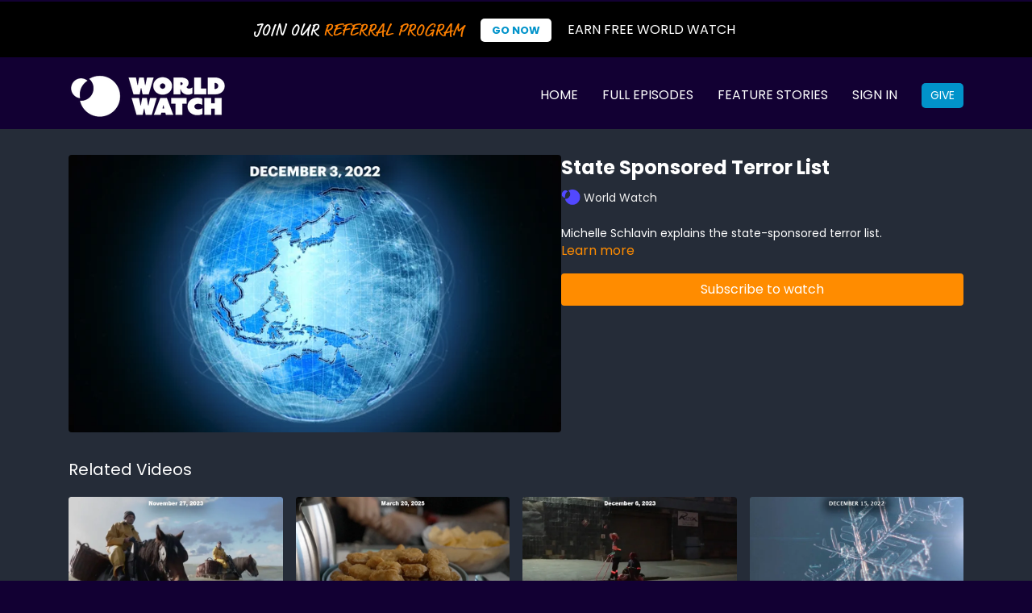

--- FILE ---
content_type: text/vnd.turbo-stream.html; charset=utf-8
request_url: https://app.worldwatch.news/programs/state-sponsored-terror-list.turbo_stream?playlist_position=sidebar&preview=false
body_size: -48
content:
<!DOCTYPE html><html><head><meta name="csrf-param" content="authenticity_token" />
<meta name="csrf-token" content="GOZgvE6G7ZuzMfdQIli5bGk2J5MktxcR5abBdJZ4DDvTe1ouv2P6gF5fRouM2kVzd0vODPROjAvtmyyReeu3Xg" /></head><body><turbo-stream action="update" target="program_show"><template>
  <turbo-frame id="program_player">
      <turbo-frame id="program_content" src="/programs/state-sponsored-terror-list/program_content?playlist_position=sidebar&amp;preview=false">
</turbo-frame></turbo-frame></template></turbo-stream></body></html>

--- FILE ---
content_type: text/html; charset=utf-8
request_url: https://app.worldwatch.news/programs/state-sponsored-terror-list/related
body_size: 11267
content:
<turbo-frame id="program_related" target="_top">

    <div class="container " data-area="program-related-videos">
      <div class="cbt-related mt-8  pb-16">
        <div class="cbt-related-title text-xl font-medium">Related Videos</div>
          <div class="mt-5 grid grid-cols-1 sm:grid-cols-2 md:grid-cols-3 lg:grid-cols-4 xl:grid-cols-4 gap-x-4 gap-y-6">
              <div data-area="related-video-item" class="">
                <swiper-slide
  data-card="video_2730155"
  data-custom="content-card"
  class="self-start hotwired"
    data-short-description="Numbers growing thin for Belgium&#39;s traditional horseback fishermen."
    data-author-title-0="World Watch" data-author-permalink-0="WORLD Watch"
>

  <a class="card-image-container" data-turbo="true" data-turbo-prefetch="false" data-turbo-action="advance" data-turbo-frame="_top" onclick="window.CatalogAnalytics(&#39;clickContentItem&#39;, &#39;video&#39;, &#39;2730155&#39;, &#39;Related Videos&#39;); window.CatalogAnalytics(&#39;clickRelatedVideo&#39;, &#39;2730155&#39;, &#39;1&#39;, &#39;program_page&#39;)" href="/programs/horseback-fishermen">
    <div class="image-container relative" data-test="catalog-card">
  <div class="relative image-content">
    <div aria-hidden="true" style="padding-bottom: 56%;"></div>
    <img loading="lazy" alt="Horseback Fishermen" decoding="async"
         src="https://alpha.uscreencdn.com/images/programs/2730155/horizontal/fea-06-horseback-shrimp-fishing-date.1700669392.jpg?auto=webp&width=350"
         srcset="https://alpha.uscreencdn.com/images/programs/2730155/horizontal/fea-06-horseback-shrimp-fishing-date.1700669392.jpg?auto=webp&width=350 350w,
            https://alpha.uscreencdn.com/images/programs/2730155/horizontal/fea-06-horseback-shrimp-fishing-date.1700669392.jpg?auto=webp&width=700 2x,
            https://alpha.uscreencdn.com/images/programs/2730155/horizontal/fea-06-horseback-shrimp-fishing-date.1700669392.jpg?auto=webp&width=1050 3x"
         class="card-image b-image absolute object-cover h-full top-0 left-0" style="opacity: 1;">
  </div>
    <div class="badge flex justify-center items-center text-white content-card-badge z-0">
      <span class="badge-item">02:04</span>
      <svg xmlns="http://www.w3.org/2000/svg" width="13" height="9" viewBox="0 0 13 9" fill="none" class="badge-item content-watched-icon" data-test="content-watched-icon">
  <path fill-rule="evenodd" clip-rule="evenodd" d="M4.99995 7.15142L12.0757 0.0756836L12.9242 0.924212L4.99995 8.84848L0.575684 4.42421L1.42421 3.57568L4.99995 7.15142Z" fill="currentColor"></path>
</svg>

    </div>

</div>
<div class="content-watched-overlay"></div>

</a>  <a class="card-title" data-turbo="true" data-turbo-prefetch="false" data-turbo-action="advance" data-turbo-frame="_top" title="Horseback Fishermen" aria-label="Horseback Fishermen" onclick="window.CatalogAnalytics(&#39;clickContentItem&#39;, &#39;video&#39;, &#39;2730155&#39;, &#39;Related Videos&#39;); window.CatalogAnalytics(&#39;clickRelatedVideo&#39;, &#39;2730155&#39;, &#39;1&#39;, &#39;program_page&#39;)" href="/programs/horseback-fishermen">
    <span class="line-clamp-2">
      Horseback Fishermen
    </span>
</a></swiper-slide>


              </div>
              <div data-area="related-video-item" class="">
                <swiper-slide
  data-card="video_3524984"
  data-custom="content-card"
  class="self-start hotwired"
    data-short-description="Caleb Bailey reports on the long list of foods MAHA looks to eliminate."
    data-author-title-0="World Watch" data-author-permalink-0="WORLD Watch"
>

  <a class="card-image-container" data-turbo="true" data-turbo-prefetch="false" data-turbo-action="advance" data-turbo-frame="_top" onclick="window.CatalogAnalytics(&#39;clickContentItem&#39;, &#39;video&#39;, &#39;3524984&#39;, &#39;Related Videos&#39;); window.CatalogAnalytics(&#39;clickRelatedVideo&#39;, &#39;3524984&#39;, &#39;2&#39;, &#39;program_page&#39;)" href="/programs/ultra-processed-foods">
    <div class="image-container relative" data-test="catalog-card">
  <div class="relative image-content">
    <div aria-hidden="true" style="padding-bottom: 56%;"></div>
    <img loading="lazy" alt="Ultra Processed Foods" decoding="async"
         src="https://alpha.uscreencdn.com/images/programs/3524984/horizontal/1487388f-34c9-4dae-8498-3495625fe7fb.jpg?auto=webp&width=350"
         srcset="https://alpha.uscreencdn.com/images/programs/3524984/horizontal/1487388f-34c9-4dae-8498-3495625fe7fb.jpg?auto=webp&width=350 350w,
            https://alpha.uscreencdn.com/images/programs/3524984/horizontal/1487388f-34c9-4dae-8498-3495625fe7fb.jpg?auto=webp&width=700 2x,
            https://alpha.uscreencdn.com/images/programs/3524984/horizontal/1487388f-34c9-4dae-8498-3495625fe7fb.jpg?auto=webp&width=1050 3x"
         class="card-image b-image absolute object-cover h-full top-0 left-0" style="opacity: 1;">
  </div>
    <div class="badge flex justify-center items-center text-white content-card-badge z-0">
      <span class="badge-item">02:56</span>
      <svg xmlns="http://www.w3.org/2000/svg" width="13" height="9" viewBox="0 0 13 9" fill="none" class="badge-item content-watched-icon" data-test="content-watched-icon">
  <path fill-rule="evenodd" clip-rule="evenodd" d="M4.99995 7.15142L12.0757 0.0756836L12.9242 0.924212L4.99995 8.84848L0.575684 4.42421L1.42421 3.57568L4.99995 7.15142Z" fill="currentColor"></path>
</svg>

    </div>

</div>
<div class="content-watched-overlay"></div>

</a>  <a class="card-title" data-turbo="true" data-turbo-prefetch="false" data-turbo-action="advance" data-turbo-frame="_top" title="Ultra Processed Foods" aria-label="Ultra Processed Foods" onclick="window.CatalogAnalytics(&#39;clickContentItem&#39;, &#39;video&#39;, &#39;3524984&#39;, &#39;Related Videos&#39;); window.CatalogAnalytics(&#39;clickRelatedVideo&#39;, &#39;3524984&#39;, &#39;2&#39;, &#39;program_page&#39;)" href="/programs/ultra-processed-foods">
    <span class="line-clamp-2">
      Ultra Processed Foods
    </span>
</a></swiper-slide>


              </div>
              <div data-area="related-video-item" class="">
                <swiper-slide
  data-card="video_2751448"
  data-custom="content-card"
  class="self-start hotwired"
    data-short-description="Workers in South Africa go through trash to find recyclable items."
    data-author-title-0="World Watch" data-author-permalink-0="WORLD Watch"
>

  <a class="card-image-container" data-turbo="true" data-turbo-prefetch="false" data-turbo-action="advance" data-turbo-frame="_top" onclick="window.CatalogAnalytics(&#39;clickContentItem&#39;, &#39;video&#39;, &#39;2751448&#39;, &#39;Related Videos&#39;); window.CatalogAnalytics(&#39;clickRelatedVideo&#39;, &#39;2751448&#39;, &#39;3&#39;, &#39;program_page&#39;)" href="/programs/south-africa-urban-surfers">
    <div class="image-container relative" data-test="catalog-card">
  <div class="relative image-content">
    <div aria-hidden="true" style="padding-bottom: 56%;"></div>
    <img loading="lazy" alt="South Africa Urban Surfers" decoding="async"
         src="https://alpha.uscreencdn.com/images/programs/2751448/horizontal/69e93822-1a03-4d6e-a1da-acdf6dcb5490.jpg?auto=webp&width=350"
         srcset="https://alpha.uscreencdn.com/images/programs/2751448/horizontal/69e93822-1a03-4d6e-a1da-acdf6dcb5490.jpg?auto=webp&width=350 350w,
            https://alpha.uscreencdn.com/images/programs/2751448/horizontal/69e93822-1a03-4d6e-a1da-acdf6dcb5490.jpg?auto=webp&width=700 2x,
            https://alpha.uscreencdn.com/images/programs/2751448/horizontal/69e93822-1a03-4d6e-a1da-acdf6dcb5490.jpg?auto=webp&width=1050 3x"
         class="card-image b-image absolute object-cover h-full top-0 left-0" style="opacity: 1;">
  </div>
    <div class="badge flex justify-center items-center text-white content-card-badge z-0">
      <span class="badge-item">01:47</span>
      <svg xmlns="http://www.w3.org/2000/svg" width="13" height="9" viewBox="0 0 13 9" fill="none" class="badge-item content-watched-icon" data-test="content-watched-icon">
  <path fill-rule="evenodd" clip-rule="evenodd" d="M4.99995 7.15142L12.0757 0.0756836L12.9242 0.924212L4.99995 8.84848L0.575684 4.42421L1.42421 3.57568L4.99995 7.15142Z" fill="currentColor"></path>
</svg>

    </div>

</div>
<div class="content-watched-overlay"></div>

</a>  <a class="card-title" data-turbo="true" data-turbo-prefetch="false" data-turbo-action="advance" data-turbo-frame="_top" title="South Africa Urban Surfers" aria-label="South Africa Urban Surfers" onclick="window.CatalogAnalytics(&#39;clickContentItem&#39;, &#39;video&#39;, &#39;2751448&#39;, &#39;Related Videos&#39;); window.CatalogAnalytics(&#39;clickRelatedVideo&#39;, &#39;2751448&#39;, &#39;3&#39;, &#39;program_page&#39;)" href="/programs/south-africa-urban-surfers">
    <span class="line-clamp-2">
      South Africa Urban Surfers
    </span>
</a></swiper-slide>


              </div>
              <div data-area="related-video-item" class="">
                <swiper-slide
  data-card="video_1997567"
  data-custom="content-card"
  class="self-start hotwired"
    data-short-description="Michelle reports on why snowflakes are so unique."
    data-author-title-0="World Watch" data-author-permalink-0="WORLD Watch"
>

  <a class="card-image-container" data-turbo="true" data-turbo-prefetch="false" data-turbo-action="advance" data-turbo-frame="_top" onclick="window.CatalogAnalytics(&#39;clickContentItem&#39;, &#39;video&#39;, &#39;1997567&#39;, &#39;Related Videos&#39;); window.CatalogAnalytics(&#39;clickRelatedVideo&#39;, &#39;1997567&#39;, &#39;4&#39;, &#39;program_page&#39;)" href="/programs/signature-science-snowflakes">
    <div class="image-container relative" data-test="catalog-card">
  <div class="relative image-content">
    <div aria-hidden="true" style="padding-bottom: 56%;"></div>
    <img loading="lazy" alt="Signature Science: Snowflakes " decoding="async"
         src="https://alpha.uscreencdn.com/images/programs/1997567/horizontal/FEA_07_SS_Snowflake_date.1671054274.jpg?auto=webp&width=350"
         srcset="https://alpha.uscreencdn.com/images/programs/1997567/horizontal/FEA_07_SS_Snowflake_date.1671054274.jpg?auto=webp&width=350 350w,
            https://alpha.uscreencdn.com/images/programs/1997567/horizontal/FEA_07_SS_Snowflake_date.1671054274.jpg?auto=webp&width=700 2x,
            https://alpha.uscreencdn.com/images/programs/1997567/horizontal/FEA_07_SS_Snowflake_date.1671054274.jpg?auto=webp&width=1050 3x"
         class="card-image b-image absolute object-cover h-full top-0 left-0" style="opacity: 1;">
  </div>
    <div class="badge flex justify-center items-center text-white content-card-badge z-0">
      <span class="badge-item">02:29</span>
      <svg xmlns="http://www.w3.org/2000/svg" width="13" height="9" viewBox="0 0 13 9" fill="none" class="badge-item content-watched-icon" data-test="content-watched-icon">
  <path fill-rule="evenodd" clip-rule="evenodd" d="M4.99995 7.15142L12.0757 0.0756836L12.9242 0.924212L4.99995 8.84848L0.575684 4.42421L1.42421 3.57568L4.99995 7.15142Z" fill="currentColor"></path>
</svg>

    </div>

</div>
<div class="content-watched-overlay"></div>

</a>  <a class="card-title" data-turbo="true" data-turbo-prefetch="false" data-turbo-action="advance" data-turbo-frame="_top" title="Signature Science: Snowflakes " aria-label="Signature Science: Snowflakes " onclick="window.CatalogAnalytics(&#39;clickContentItem&#39;, &#39;video&#39;, &#39;1997567&#39;, &#39;Related Videos&#39;); window.CatalogAnalytics(&#39;clickRelatedVideo&#39;, &#39;1997567&#39;, &#39;4&#39;, &#39;program_page&#39;)" href="/programs/signature-science-snowflakes">
    <span class="line-clamp-2">
      Signature Science: Snowflakes 
    </span>
</a></swiper-slide>


              </div>
          </div>
        </div>
      </div>
    </div>
</turbo-frame>

--- FILE ---
content_type: application/javascript
request_url: https://assets-gke.uscreencdn.com/vite/assets/program_controller-CPSTzHLo.js
body_size: 136
content:
var d=Object.defineProperty;var n=(r,t,e)=>t in r?d(r,t,{enumerable:!0,configurable:!0,writable:!0,value:e}):r[t]=e;var a=(r,t,e)=>n(r,typeof t!="symbol"?t+"":t,e);import{C as g}from"./browser-BlFPUupV.js";import{S as l,a as o}from"./storage-BIAQXWHz.js";import"./preload-helper-B8hUOznO.js";class c extends g{constructor(){super(...arguments);a(this,"isAutoplayEnabled",l.get(o.AUTOPLAY)==="true");a(this,"playerCore")}connect(){window.CatalogAnalytics("viewVideoPage",this.element.dataset.programId)}autoplayTargetConnected(e){e.checked=this.isAutoplayEnabled}toggleSidebar(e){this.sidebarTarget.classList.toggle("hidden"),e.currentTarget.classList.toggle("rotate-180")}toggleAutoplay(){this.isAutoplayEnabled=!this.isAutoplayEnabled,l.set(o.AUTOPLAY,this.isAutoplayEnabled),this.autoplayTargets.forEach(e=>{e.checked=this.isAutoplayEnabled})}showTrailer(){var e,i,s;(e=this.element.querySelector("video-player"))==null||e.command("pause"),(i=this.element.querySelector("#program_trailer"))==null||i.reload(),(s=this.element.querySelector("#program_trailer"))==null||s.classList.remove("hidden")}hideTrailer(e){e.target.getAttribute("id")==="program_trailer"&&(this.element.querySelector("#program_trailer").classList.add("hidden"),this.element.querySelector("#program_trailer").innerHTML="")}}a(c,"targets",["sidebar","autoplay"]);export{c as default};
//# sourceMappingURL=program_controller-CPSTzHLo.js.map
